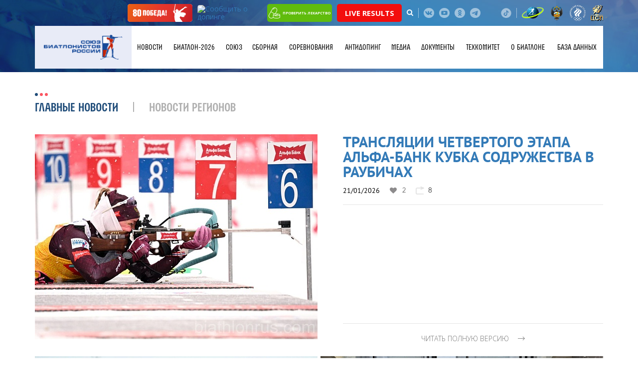

--- FILE ---
content_type: image/svg+xml
request_url: https://biathlonrus.com/local/templates/biatlon/img/csp-logo.svg
body_size: 7716
content:
<svg width="970" height="1265" viewBox="0 0 970 1265" fill="none" xmlns="http://www.w3.org/2000/svg">
<g filter="url(#filter0_d_148_7763)">
<mask id="mask0_148_7763" style="mask-type:luminance" maskUnits="userSpaceOnUse" x="123" y="0" width="762" height="724">
<path d="M667.613 347.724C666.24 361.211 664.826 374.738 663.452 388.224C657.672 443.708 648.728 435.675 704.383 432.552C709.624 432.262 771.311 425.103 742.359 448.038C719.357 466.268 691.945 481.585 668.071 499.276C647.896 514.344 651.1 516.466 649.228 540.898C647.647 562.418 650.309 591.637 644.486 612.325C632.34 655.697 595.777 556.965 576.351 574.405C550.479 597.755 525.648 622.023 501.854 647.205C494.243 655.279 488.961 648.413 491.456 640.421C502.562 604.833 525.438 571.242 539.124 536.445C539.706 534.905 540.122 533.282 540.164 531.742C540.496 516.922 459.968 487.454 498.777 469.639C525.023 457.653 556.677 457.569 583.341 447.995C594.322 444.042 601.684 424.769 606.55 416.903C620.609 394.301 635.21 371.992 650.35 349.973C653.927 344.727 668.861 336.694 667.695 347.683M790.277 250.034C788.365 261.981 786.41 273.968 784.453 285.915C782.292 299.234 850.925 284.331 823.846 307.226C808.081 320.587 778.174 323.416 774.305 346.185C773.473 351.22 770.603 399.254 754.048 391.512C746.311 387.933 740.323 365.082 731.17 365.581C723.807 365.997 676.14 410.951 678.302 390.556C679.633 378.068 715.282 343.229 707.544 334.739C701.638 328.288 671.397 305.143 698.392 297.776C718.193 292.407 735.83 301.815 749.972 282.585C753.841 277.381 779.463 234.717 789.28 245.706C790.277 246.83 790.526 248.412 790.277 249.993V250.034ZM424.654 38.5877C425.943 43.1664 429.021 63.1455 433.138 64.3943C439.752 66.4338 486.672 46.0383 483.052 59.5659C480.682 68.4733 455.227 81.3766 447.571 86.8708C430.56 99.1498 443.621 106.809 442.206 124.498C440.668 144.394 410.012 128.661 401.984 126.08C392.499 123.042 369.373 147.975 362.842 153.635C359.515 156.507 354.066 162.25 348.908 160.918C337.012 157.797 374.822 118.005 362.925 115.05C358.224 113.884 335.889 110.846 333.851 107.766C325.281 94.5712 382.767 84.7896 389.629 75.2995C394.62 68.3484 408.68 29.389 423.072 36.6731C423.904 37.0892 424.487 37.7552 424.736 38.6294L424.654 38.5877ZM590.329 3.49919C591.659 10.5751 592.866 17.6928 593.948 24.8103C595.444 34.7583 646.523 14.6542 638.079 29.93C632.715 39.7115 596.817 46.4546 597.814 57.776C598.44 64.8104 604.221 94.363 586.793 88.8688C581.51 87.2038 575.52 82.8751 570.446 80.2943C551.062 70.4712 539.29 97.6513 521.694 101.772C505.349 105.601 531.885 71.72 533.633 68.9727C540.621 57.9843 489.293 55.6117 514.874 43.9155C529.764 37.1309 550.936 42.1257 560.838 27.3911C563.167 23.9363 580.344 -8.4051 589.58 2.084C589.912 2.50023 590.161 2.95809 590.246 3.49919H590.329ZM831 126.496C830.293 132.782 823.096 158.089 832.289 157.88C835.741 157.797 882.416 153.467 862.985 168.619C854.329 175.361 823.554 183.479 821.682 195.176C820.059 205.499 817.273 247.912 799.179 227.807C783.789 210.866 785.578 211.7 763.366 226.143C762.907 226.434 737.119 247.121 738.366 234.468C739.283 225.311 769.229 197.755 762.492 191.886C757.291 187.391 729.964 170.95 753.133 164.623C769.148 160.252 785.785 166.871 797.516 151.761C800.385 148.099 822.971 112.927 830.417 123.874C830.916 124.582 831.083 125.497 830.959 126.455L831 126.496ZM648.811 64.8936C649.434 74.8416 647.148 130.95 654.261 132.365C666.199 134.695 686.164 130.076 699.018 129.451C709.373 128.994 735.87 124.706 744.356 129.243C757.917 136.61 720.439 151.512 718.151 152.677C703.883 159.961 689.742 167.537 675.764 175.361C641.574 194.634 648.562 191.886 645.441 231.262C644.943 237.298 647.522 283.707 627.722 278.463C619.777 276.341 604.804 259.358 597.649 253.738C578.266 238.671 579.846 235.008 559.713 249.452C535.672 266.809 513.169 287.537 489.001 304.228C486.506 305.976 482.097 307.892 479.725 305.353C473.111 298.36 523.068 227.683 529.225 214.945C536.295 200.294 478.851 189.638 472.363 180.773C465.126 170.95 491.122 163.832 494.243 162.959C515.581 157.089 537.043 151.886 558.632 147.391C583.132 142.396 583.256 133.281 598.98 111.096C609.422 96.4026 619.986 81.7928 630.676 67.2662C633.754 63.0622 648.27 56.2777 648.853 64.9769L648.811 64.8936ZM282.979 139.69C285.016 146.766 287.013 153.844 288.885 160.96C301.322 208.744 290.009 204.54 337.761 187.475C345.872 184.602 395.994 163.999 399.112 171.783C402.732 180.69 376.569 196.465 373.533 199.004C360.139 210.118 346.953 221.439 333.975 233.01C304.15 259.775 308.685 254.155 313.967 293.822C315.549 305.976 326.113 337.485 306.315 342.521C298.868 344.436 270.583 330.575 261.683 327.829C252.863 325.165 246.085 320.502 238.721 327.329C211.476 352.719 191.177 385.684 166.262 413.115C161.02 418.9 152.494 419.566 155.947 409.495C166.427 378.859 177.575 348.434 189.388 318.255C197.167 298.443 126.954 311.721 123.709 301.897C119.009 287.622 159.273 270.305 164.431 267.35C174.872 261.399 185.395 255.611 196.003 249.951C228.738 232.676 224.496 233.467 240.801 197.922C248.62 180.981 256.565 164.123 264.676 147.35C266.507 143.562 280.566 131.283 283.021 139.649L282.979 139.69ZM748.641 5.16412C749.888 12.032 751.012 18.8582 752.009 25.6844C753.424 35.2579 801.176 25.1434 793.314 38.0049C788.322 46.2464 754.713 46.4128 755.671 57.1933C756.253 63.8948 761.66 92.5315 745.356 84.415C740.404 81.9593 734.831 76.8812 730.089 73.593C711.953 61.1059 700.93 84.5399 684.5 85.3724C669.235 86.1633 694.025 58.9831 695.648 56.7355C702.22 47.6616 654.178 36.6731 678.138 30.0964C692.07 26.2672 711.911 34.5919 721.147 22.4794C723.308 19.6074 739.407 -7.6975 748.017 3.7073C748.349 4.12355 748.557 4.62302 748.641 5.1225V5.16412ZM854.289 45.0393C854.382 49.4514 854.382 53.8635 854.289 58.2755C854.128 64.4775 890.898 56.6522 883.447 65.185C878.704 70.6793 853.712 71.6783 853.082 78.6294C852.707 82.9582 853.176 101.439 842.064 96.6106C838.696 95.154 835.158 91.9905 832.04 89.9925C820.102 82.3339 809.037 97.8594 796.684 98.8584C785.244 99.7741 807.041 81.4597 808.497 79.9614C814.486 73.8843 780.171 68.0154 798.763 63.1039C809.619 60.2735 823.305 65.1434 831.666 57.0269C833.663 55.1123 848.969 36.9645 853.967 44.1236C854.128 44.3733 854.248 44.7063 854.248 45.0393H854.289ZM454.395 193.802C458.388 232.302 460.717 270.888 462.214 309.556C462.338 313.385 462.421 316.591 462.546 319.254H462.714H462.755H462.88H462.963H463.004H463.045H463.172H463.296H463.337H463.378H463.503H463.627H463.67H463.71H463.836H463.961H464.003H464.086H464.212H464.336H464.376H464.461H464.586H464.71H464.752H464.835H464.959H465.084H465.126H465.209H465.333H465.458H465.499H465.583L465.707 319.212H465.875H465.916H465.999H466.124L466.29 319.171H466.333H466.458H466.582H466.747L466.788 319.129H466.913L467.039 319.088L467.205 319.046H467.33H467.455H467.497H467.664V319.004H467.788L467.913 318.963H467.953L468.121 318.921L468.287 318.88H468.411L468.454 318.838H468.619V318.797H468.786L468.911 318.713H468.994L469.202 318.671L469.369 318.63H469.494L469.576 318.589H469.785V318.546H469.95L470.074 318.464H470.159L470.366 318.38L470.533 318.339H470.657L470.74 318.296H470.949V318.255H471.157L471.282 318.172H471.366L471.572 318.09H471.78L471.906 318.005H472.031L472.238 317.922C475.107 317.214 478.561 316.341 482.597 315.466C491.997 313.469 501.437 311.596 510.839 309.93L511.463 309.806H511.796L512.836 309.556L513.251 309.473L513.834 309.348L514.874 309.181H515.041L516.829 308.848H516.953L517.412 308.724L519.035 308.433H519.199L519.824 308.307H520.074L520.405 308.223L524.025 307.6H524.232L524.606 307.515L525.232 307.434H525.272L525.814 307.351L527.353 307.101H527.603L528.226 306.976H528.393L530.015 306.684L530.472 306.6H530.596L531.221 306.475H531.511L531.804 306.393L532.427 306.31H532.593L533.051 306.226L533.633 306.144L534.257 306.059L534.673 305.976H534.84L535.463 305.851H535.754L536.088 305.768L536.712 305.685H536.837L537.335 305.602L537.876 305.519H537.918L538.541 305.434H538.958L539.166 305.353L539.79 305.268H540.039L540.413 305.185L541.038 305.103H541.121L541.662 305.019L542.161 304.936H542.244L542.867 304.854H543.242L543.493 304.769L544.116 304.686H544.323L545.322 304.52L545.903 304.437L546.403 304.352H546.528L547.152 304.27H547.486L547.775 304.187L548.4 304.103H548.566L549.024 304.02L549.647 303.937C572.068 300.898 594.612 298.692 617.282 297.361H617.697H617.781H618.114H618.239H618.405H618.488H618.697H618.862H618.905H619.111H619.196H619.445L619.737 297.402L620.028 297.485H620.111H620.194L620.443 297.569H620.485H620.568L620.734 297.652H620.818H620.943L621.026 297.735H621.068L621.151 297.819L621.275 297.901L621.357 297.944H621.441L621.484 298.026L621.649 298.151V298.193L621.815 298.318L621.898 298.4L622.023 298.484H622.066L622.148 298.609H622.232V298.692H622.274L622.398 298.859V298.9L622.481 299.026L622.606 299.191L622.649 299.276L622.731 299.4L622.814 299.525V299.608L622.938 299.733V299.774L623.023 299.942C623.147 300.191 623.23 300.441 623.272 300.69V300.732V300.898V301.107V301.149V301.189V301.232V301.273V301.314C623.272 301.563 623.272 301.814 623.272 302.065V302.272V302.314V302.479V302.522V302.647V302.688V302.73V302.771V302.813V302.856V302.938V303.021V303.105V303.145V303.187V303.23V303.27V303.312V303.355V303.396V303.436V303.479V303.521V303.562V303.604V303.646V303.687V303.729V303.77V303.812V303.853V303.895V303.937V303.978V304.02V304.063V304.103V304.146V304.187V304.27V304.312V304.352V304.395V304.52V304.602V304.686V304.729V304.769V304.811V304.854V304.936V304.978V305.019V305.06V305.143V305.228V305.268V305.353H623.23L623.023 305.768V305.851V305.935V306.019V306.101V306.184V306.268V306.35V306.435V306.518V306.6V306.684H622.938V306.767L622.855 306.934V307.017V307.101V307.183V307.266V307.351V307.434V307.515L622.814 307.64L622.606 307.932L622.524 308.057L622.398 308.223V308.307L624.02 308.223C635.086 307.6 627.764 321.002 622.773 324.166C569.281 358.048 519.033 395.966 471.615 437.922C462.671 445.873 465.832 457.984 465.956 468.848C466.539 515.842 467.33 562.834 469.036 609.826C469.202 614.781 461.881 630.888 455.351 624.52C427.606 597.714 398.198 573.075 366.337 551.263C357.184 545.062 316.919 604.374 310.223 613.157C284.767 647.038 261.057 682.001 238.846 718.089C232.814 727.996 226.077 722.96 228.406 712.845L228.655 711.68C227.657 711.971 226.7 711.886 225.868 711.512C225.037 711.138 224.329 710.43 223.831 709.514C222.748 707.559 222.374 704.478 223.248 700.774C230.11 671.348 237.723 642.126 246.085 613.157L246.459 611.908V611.783L246.832 610.661V610.451L247.206 609.411L247.289 609.078L247.54 608.162L247.665 607.747L247.914 606.914L248.081 606.372L248.288 605.664L248.495 604.998L248.663 604.416L248.871 603.668L249.037 603.167L249.286 602.293L249.411 601.919L249.701 600.919L249.786 600.669L250.118 599.587V599.422L250.535 598.214L250.909 596.923L251.283 595.676V595.508L251.656 594.426L251.741 594.134L252.032 593.178L252.156 592.804L252.407 591.929L252.532 591.429L252.738 590.681L252.905 590.098L253.113 589.431L253.321 588.723L253.488 588.183L253.738 587.351L253.862 586.934L254.154 586.018L254.236 585.685L254.568 584.645L254.653 584.438L254.985 583.313V583.188L255.4 581.939L255.774 580.691V580.566L256.151 579.441L256.233 579.233L256.565 578.193L256.649 577.86L256.94 576.945L257.065 576.528L257.315 575.736L257.48 575.196L257.689 574.489L257.896 573.823L258.105 573.24L258.354 572.491L258.521 571.993L258.895 570.743L259.186 569.785L259.269 569.536L259.601 568.453V568.288L260.018 567.081L260.434 565.789L260.807 564.541V564.375L261.184 563.291L261.266 563.002L261.558 562.044L261.683 561.669L261.973 560.794L262.139 560.296L262.389 559.546L262.598 558.963L262.804 558.339L263.053 557.631L263.221 557.09L263.47 556.257L263.595 555.842L263.887 554.925L264.011 554.593L264.345 553.552L264.427 553.343L264.801 552.221V552.096L265.259 550.846L265.676 549.598V549.473L266.09 548.349L266.174 548.142L266.507 547.101L266.631 546.767L266.923 545.851L267.048 545.436L267.297 544.645L267.463 544.103L267.713 543.397L267.922 542.731L268.129 542.148L268.379 541.398L268.545 540.898L268.837 540.025L268.962 539.651L269.294 538.692L269.378 538.443L269.752 537.361V537.193L270.209 536.029L270.624 534.739L271.041 533.489L273.37 526.621C275.116 521.545 276.739 517.339 278.071 513.802C279.859 509.099 281.232 505.519 281.897 502.689C277.571 500.441 270.917 497.944 261.141 493.99C235.353 483.833 209.022 475.717 181.985 469.599C177.575 468.598 178.408 463.979 180.82 459.358L180.28 459.233L179.697 459.109L179.116 458.984L176.412 458.361C166.802 456.238 169.59 445.374 183.149 437.174C184.688 436.257 186.186 435.301 187.724 434.385C210.561 420.482 233.979 407.662 257.771 395.591C283.146 382.73 309.017 370.909 335.432 360.128C344 356.673 348.866 344.603 352.526 335.529C353.525 333.032 354.44 330.784 355.312 328.994C367.126 304.726 379.438 280.712 392.167 256.861C404.145 234.509 416.5 212.365 429.146 190.471C431.475 186.435 433.513 182.23 437.256 179.191C442.207 175.237 448.862 173.032 450.941 181.314V181.438V181.563V181.688V181.813V181.94V182.065V182.189V182.271V182.439V182.563V182.688V182.813V182.938V183.062V183.187V183.312V183.436V183.561V183.686V183.811V183.935V184.063V184.144V184.187V184.312V184.437V184.561V184.686V184.811V184.936V185.06V185.185V185.31V185.434V185.559V185.684V185.809V185.935V186.018V186.184V186.31V186.435V186.559V186.684V186.809V186.934V187.183V187.308V187.432V187.557V187.682V187.808V187.891V188.057V188.182V188.307V188.433V188.557V188.682V188.807V188.932V189.056V189.181V189.306C453.23 189.181 454.976 190.221 455.309 193.343L454.395 193.802Z" fill="white"/>
</mask>
<g mask="url(#mask0_148_7763)">
<path d="M890.856 -8.27686H118.93V728.499H890.856V-8.27686Z" fill="url(#paint0_linear_148_7763)"/>
</g>
<mask id="mask1_148_7763" style="mask-type:luminance" maskUnits="userSpaceOnUse" x="0" y="745" width="945" height="95">
<path d="M944.302 801.648H642.15V839.818H944.302V801.648ZM622.392 745.624H320.243V839.818H622.392V745.624ZM302.149 801.648H0V839.818H302.149V801.648Z" fill="white"/>
</mask>
<g mask="url(#mask1_148_7763)">
<path d="M944.342 745.624H0V839.818H944.342V745.624Z" fill="url(#paint1_linear_148_7763)"/>
</g>
<mask id="mask2_148_7763" style="mask-type:luminance" maskUnits="userSpaceOnUse" x="0" y="874" width="945" height="358">
<path d="M686.533 1193.05V932.318H641.36L664.862 880.913H944.302V1193.05H872.048V932.318H758.826V1193.05H686.533ZM545.606 977.604C541.199 961.412 534.584 949.55 525.726 942.099C516.906 934.607 503.846 930.903 486.582 930.903C462.498 930.903 444.947 936.647 433.882 948.176C422.859 959.706 417.327 980.56 417.327 1010.78V1065.43C417.327 1095.65 422.859 1116.5 433.882 1128.03C444.947 1139.56 462.498 1145.31 486.582 1145.31C506.675 1145.31 521.108 1140.73 529.968 1131.53C538.827 1122.33 544.816 1106.51 548.02 1084.12L617.9 1101.39C606.253 1168.07 562.496 1201.37 486.625 1201.37C443.657 1201.37 409.34 1191.09 383.634 1170.53C357.927 1149.97 345.076 1119.12 345.076 1078V998.082C345.076 956.959 357.927 926.116 383.634 905.553C409.34 884.992 443.657 874.711 486.625 874.711C558.918 874.711 602.052 904.471 616.111 963.952L545.649 977.522L545.606 977.604ZM244.497 1231.84V1193.05H0V880.913H72.2511V1141.64H186.056V880.913H258.349V1141.64H308.929V1231.84H244.497Z" fill="white"/>
</mask>
<g mask="url(#mask2_148_7763)">
<path d="M944.342 874.867H0V1231.87H944.342V874.867Z" fill="url(#paint2_linear_148_7763)"/>
</g>
</g>
<defs>
<filter id="filter0_d_148_7763" x="0" y="0" width="969.801" height="1264.34" filterUnits="userSpaceOnUse" color-interpolation-filters="sRGB">
<feFlood flood-opacity="0" result="BackgroundImageFix"/>
<feColorMatrix in="SourceAlpha" type="matrix" values="0 0 0 0 0 0 0 0 0 0 0 0 0 0 0 0 0 0 127 0" result="hardAlpha"/>
<feOffset dx="20" dy="27"/>
<feGaussianBlur stdDeviation="2.75"/>
<feComposite in2="hardAlpha" operator="out"/>
<feColorMatrix type="matrix" values="0 0 0 0 0 0 0 0 0 0 0 0 0 0 0 0 0 0 1 0"/>
<feBlend mode="darken" in2="BackgroundImageFix" result="effect1_dropShadow_148_7763"/>
<feBlend mode="normal" in="SourceGraphic" in2="effect1_dropShadow_148_7763" result="shape"/>
</filter>
<linearGradient id="paint0_linear_148_7763" x1="-334.96" y1="-140.556" x2="1345.47" y2="859.83" gradientUnits="userSpaceOnUse">
<stop stop-color="#FCCC53"/>
<stop offset="0.21" stop-color="#B36F1D"/>
<stop offset="0.46" stop-color="#FFF7B2"/>
<stop offset="0.62" stop-color="#E09E47"/>
<stop offset="0.84" stop-color="#FCCC50"/>
<stop offset="1" stop-color="#9A591C"/>
</linearGradient>
<linearGradient id="paint1_linear_148_7763" x1="-569.86" y1="727.557" x2="1514.25" y2="857.707" gradientUnits="userSpaceOnUse">
<stop stop-color="#FCCC53"/>
<stop offset="0.21" stop-color="#B36F1D"/>
<stop offset="0.46" stop-color="#FFF7B2"/>
<stop offset="0.62" stop-color="#E09E47"/>
<stop offset="0.84" stop-color="#FCCC50"/>
<stop offset="1" stop-color="#9A591C"/>
</linearGradient>
<linearGradient id="paint2_linear_148_7763" x1="-569.86" y1="806.398" x2="1514.36" y2="1299.67" gradientUnits="userSpaceOnUse">
<stop stop-color="#FCCC53"/>
<stop offset="0.21" stop-color="#B36F1D"/>
<stop offset="0.46" stop-color="#FFF7B2"/>
<stop offset="0.62" stop-color="#E09E47"/>
<stop offset="0.84" stop-color="#FCCC50"/>
<stop offset="1" stop-color="#9A591C"/>
</linearGradient>
</defs>
</svg>


--- FILE ---
content_type: application/javascript; charset=UTF-8
request_url: https://biathlonrus.com/local/templates/biatlon/js/ajax.pager.js
body_size: 554
content:
var ajaxPager={	
	pagers:[],
	init:function (data){
		this.pagers.push(new ajaxPage(data));
		
	}	
}

function ajaxPage(initData){
	this.busy=false;
	this.totalPages=initData.totalPages;
	this.buttonSelect=initData.buttonSelect;
	this.currentPage=initData.currentPage;
	this.getParamName=initData.getParamName;
	this.type=initData.type;
	this.canvasSelect=initData.canvasSelect;
	if(initData.markerRequest){
		this.markerRequest=initData.markerRequest;	
	} else {		
		this.markerRequest="AJAX_PAGE";
	}
	$(this.buttonSelect).bind("click", { page: this }, function(event){

		event.data.page.load();
    });


	this.load=function(){
console.log(this.currentPage);
		if(!this.busy&&this.currentPage<this.totalPages){
			this.busy=true;
			this.currentPage++;
			if(this.currentPage==this.totalPages){
				$(this.buttonSelect).hide();
			}
			var sendData={};
			sendData[this.markerRequest]=1;
			sendData[this.getParamName]=this.currentPage;
			var closure=this;
console.log(sendData);
			$.get(location.href, 
					sendData, 
		    	     function(data){	
//console.log(data);
	    	     console.log(closure.type);  
	    	     console.log($(closure.canvasSelect));   	
	    	     		if(closure.type=="replace"){
	    	     			$(closure.canvasSelect).html(data );
	    	     		} else {
	    	     			$(closure.canvasSelect).append(data );
	    	     		}   	    
		    	   	 closure.busy=false;
		    	     },
		    	     'html'
		    	  );
		}
	}
}
